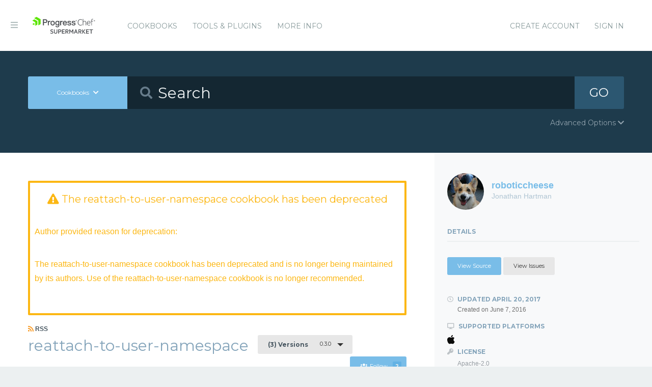

--- FILE ---
content_type: text/html; charset=utf-8
request_url: https://supermarket.chef.io/cookbooks/reattach-to-user-namespace/versions/0.3.0
body_size: 7339
content:
<!DOCTYPE html>
<!--[if lt IE 7]>      <html class="no-js lt-ie9 lt-ie8 lt-ie7"> <![endif]-->
<!--[if IE 7]>         <html class="no-js lt-ie9 lt-ie8"> <![endif]-->
<!--[if IE 8]>         <html class="no-js lt-ie9"> <![endif]-->
<!--[if gt IE 8]><!--> <html class="no-js"> <!--<![endif]-->
  <head>
    <meta name="viewport" content="width=device-width, initial-scale=1.0, minimal-ui">
    <title>reattach-to-user-namespace Cookbook - Chef Supermarket</title>
    <meta name="description" content="reattach-to-user-namespace Cookbook (0.3.0) mac_os_x">
    <link rel="shortcut icon" href="https://supermarket.chef.io/assets/favicon-1de176982429b62ce155aa4f6e8b617f78fe12d214340b9e67480e96288b06d1.ico" type="image/x-icon">
    <link rel="icon" href="https://supermarket.chef.io/assets/favicon-1de176982429b62ce155aa4f6e8b617f78fe12d214340b9e67480e96288b06d1.ico" type="image/x-icon">
    <link rel="apple-touch-icon" href="https://supermarket.chef.io/assets/apple-touch-icon-6f4e4f3faf5e32d0cdad7c2466f310dcbdf2c112945a0a5555ca71cffb67f56b.png"/>
    <link rel="stylesheet" href="/assets/application-133c97d65c4949afa93578f49d21c0e72f8e6ea16ccebd80df2768d4b279bfd0.css" media="all" />
      <link rel="stylesheet" href="//fonts.googleapis.com/css?family=Montserrat:400,700" />
    <meta name="csrf-param" content="authenticity_token" />
<meta name="csrf-token" content="bSxpZ2fXVk1bNzdrmVcDz040DM19smRpfHvPvfY72iWsw1TYMESioRaS0146LllcSCr-6hF5GZp-0gaHvUrYKQ" />
      


  <script nonce="8HzuwAsVyKGaSu1oxtlgew==">
//<![CDATA[

    !function(){var analytics=window.analytics=window.analytics||[];if(!analytics.initialize)if(analytics.invoked)window.console&&console.error&&console.error("Segment snippet included twice.");else{analytics.invoked=!0;analytics.methods=["trackSubmit","trackClick","trackLink","trackForm","pageview","identify","reset","group","track","ready","alias","debug","page","once","off","on"];analytics.factory=function(t){return function(){var e=Array.prototype.slice.call(arguments);e.unshift(t);analytics.push(e);return analytics}};for(var t=0;t<analytics.methods.length;t++){var e=analytics.methods[t];analytics[e]=analytics.factory(e)}analytics.load=function(t){var e=document.createElement("script");e.type="text/javascript";e.async=!0;e.src=("https:"===document.location.protocol?"https://":"http://")+"cdn.segment.com/analytics.js/v1/"+t+"/analytics.min.js";var n=document.getElementsByTagName("script")[0];n.parentNode.insertBefore(e,n)};analytics.SNIPPET_VERSION="4.0.0";
    analytics.load("");
    analytics.page();
    }}();

//]]>
</script>
  </head>
  <body class="cookbook_versions">
    <div class="off-canvas-wrap">
      <div class="inner-wrap">
        <!-- Chef Property Menu -->
        <aside class="left-off-canvas-menu">
          <ul class="off-canvas-list show-for-medium-down">
            <li><a href="/cookbooks-directory">Cookbooks</a></li>
              <li><a href="/tools">Tools &amp; Plugins</a></li>
            <li class="more-info"><a>More Info</a></li>
              <li><a rel="sign_in nofollow" data-method="post" href="/auth/chef_oauth2">Sign In</a></li>
          </ul>
          <ul class="off-canvas-list">
            <li><a target="_blank" rel="noopener" href="https://www.chef.io">Get Chef</a></li>
            <li><a target="_blank" rel="noopener" href="https://learn.chef.io">Learn Chef</a></li>
            <li><a target="_blank" rel="noopener" href="https://docs.chef.io">Docs</a></li>
            <li><a target="_blank" rel="noopener" href="https://www.chef.io/training">Training</a></li>
          </ul>
        </aside>

        <header class="globalheader">
          <a class="left-off-canvas-toggle"><i class="fa fa-bars"></i><span class="hide">Menu</span></a>
          <div class="inner_wrap">
            <div class="logo_and_nav_toggle">
              <h2 class="logochef"><a href="/"><span>Chef Supermarket</span></a></h2>
            </div>
            <nav class="appnav">
  <ul class="mainnav hide-for-medium-down">
    <li><a data-hover="Cookbooks" rel="cookbooks" href="/cookbooks-directory">Cookbooks</a></li>
      <li><a href="/tools-directory">Tools &amp; Plugins</a></li>
    <li class="more-info"><a>More Info</a></li>
  </ul>
  <div class="usermenu">
    <ul>
      <li class="sign_in_create_account"><a href="https://manage.chef.io/signup?ref=community">Create Account</a></li>
      <li class="sign_in_create_account"><a rel="sign_in nofollow" data-method="post" href="/auth/chef_oauth2">Sign In</a></li>
    </ul>
  </div>
</nav>

          </div>
        </header>

          <div class="announcement_banner">
  <div class="announcement_banner_content">

    <div class="announcement_info">
      <h3>Adoptable Cookbooks List</h3>

      <p>
        Looking for a cookbook to adopt?  You can now see a list of cookbooks available for adoption!
        <br />
        <a href="/available_for_adoption">List of Adoptable Cookbooks</a>
      </p>
    </div>

    <div class="announcement_info">
      <h3>Supermarket Belongs to the Community</h3>

      <p>Supermarket belongs to the community. While Chef has the responsibility to keep it running and be stewards of its functionality, what it does and how it works is driven by the community. The <a href="https://github.com/chef/supermarket">chef/supermarket</a> repository will continue to be where development of the Supermarket application takes place. Come be part of shaping the direction of Supermarket by opening issues and pull requests or by joining us on the <a href="https://discourse.chef.io/">Chef Mailing List</a>.</p>
    </div>

    <div class="announcement_info">
      <h3><a href="/documentation">View our collection of guides, documentation, and articles</a></h3>
    </div>
  </div>
</div>


        
        <form class="search_form" action="/cookbooks" accept-charset="UTF-8" method="get">
  <div class="search_bar">
    <div class="quick_search">
      <div class="search_toggle">
        <a class="button expand large" data-dropdown="search-types" rel="toggle-search-types"><span>Cookbooks</span> <i class="fa fa-chevron-down"></i></a>

        <ul id="search-types" data-dropdown-content class="f-dropdown">
          <li><a href="#" data-url=/cookbooks rel="toggle-cookbook-search">Cookbooks</a></li>
          <li><a href="#" data-url=/tools rel="toggle-tool-search">Tools</a></li>
        </ul>
      </div>

      <div class="search_field">
        <i class="fa fa-search"></i>
        <input type="search" name="q" id="q" placeholder="Search" class="cookbook_search_textfield" />
      </div>

      

      <div class="search_button">
        <button type="submit" class="cookbook_search_button">
          GO
</button>      </div>

      <div class="advanced_search_toggle">
        <span>Advanced Options <i class="fa fa-chevron-down" id="toggle-arrow"></i><span>
      </div>
    </div>
  </div>

  <div class="advanced_search_body">
    <h4> Select Badges</h4>
    <div class="advanced_search_badges" >

        <div class="advanced_search_badge">
            <label>
              <input type="checkbox" name="badges[]" id="badges_partner" value="partner" />
              partner
            </label>
        </div>
    </div>

    <h4> Select Supported Platforms </h4>
    <div class = "advanced_search_platforms" >

        <div class="advanced_search_platform">
            <label>
              <input type="checkbox" name="platforms[]" id="platforms_" value="aix" />
              aix
            </label>
        </div>
        <div class="advanced_search_platform">
            <label>
              <input type="checkbox" name="platforms[]" id="platforms_" value="amazon" />
              amazon
            </label>
        </div>
        <div class="advanced_search_platform">
            <label>
              <input type="checkbox" name="platforms[]" id="platforms_" value="centos" />
              centos
            </label>
        </div>
        <div class="advanced_search_platform">
            <label>
              <input type="checkbox" name="platforms[]" id="platforms_" value="debian" />
              debian
            </label>
        </div>
        <div class="advanced_search_platform">
            <label>
              <input type="checkbox" name="platforms[]" id="platforms_" value="fedora" />
              fedora
            </label>
        </div>
        <div class="advanced_search_platform">
            <label>
              <input type="checkbox" name="platforms[]" id="platforms_" value="freebsd" />
              freebsd
            </label>
        </div>
        <div class="advanced_search_platform">
            <label>
              <input type="checkbox" name="platforms[]" id="platforms_" value="mac_os_x" />
              mac_os_x
            </label>
        </div>
        <div class="advanced_search_platform">
            <label>
              <input type="checkbox" name="platforms[]" id="platforms_" value="opensuseleap" />
              opensuseleap
            </label>
        </div>
        <div class="advanced_search_platform">
            <label>
              <input type="checkbox" name="platforms[]" id="platforms_" value="oracle" />
              oracle
            </label>
        </div>
        <div class="advanced_search_platform">
            <label>
              <input type="checkbox" name="platforms[]" id="platforms_" value="redhat" />
              redhat
            </label>
        </div>
        <div class="advanced_search_platform">
            <label>
              <input type="checkbox" name="platforms[]" id="platforms_" value="ubuntu" />
              ubuntu
            </label>
        </div>
        <div class="advanced_search_platform">
            <label>
              <input type="checkbox" name="platforms[]" id="platforms_" value="scientific" />
              scientific
            </label>
        </div>
        <div class="advanced_search_platform">
            <label>
              <input type="checkbox" name="platforms[]" id="platforms_" value="smartos" />
              smartos
            </label>
        </div>
        <div class="advanced_search_platform">
            <label>
              <input type="checkbox" name="platforms[]" id="platforms_" value="solaris" />
              solaris
            </label>
        </div>
        <div class="advanced_search_platform">
            <label>
              <input type="checkbox" name="platforms[]" id="platforms_" value="suse" />
              suse
            </label>
        </div>
        <div class="advanced_search_platform">
            <label>
              <input type="checkbox" name="platforms[]" id="platforms_" value="windows" />
              windows
            </label>
        </div>
    </div>

    <h4> Select Status </h4>
    <div class = "advanced_search_statuses">
      <div class = "advanced_search_status">
        <label>
          <input type="checkbox" name="deprecated" id="deprecated" value="true" />
          Include deprecated cookbooks
        </label>
      </div>
    </div>

    <div class= "advanced_textfield">
      <input type="search" name="platforms[]" id="platforms_" placeholder="You can write in a platform name here if it&#39;s not listed above" class="platform_search_textfield" />
    </div>
  </div>
</form>

        <div class="container">
          


<div class="page resource cookbook_show" data-equalizer>
  <div class="main">
    <div class="deprecation-notice">
      <h2 class="deprecation-copy">
        <i class="fa fa-exclamation-triangle"></i> The reattach-to-user-namespace
        cookbook has been deprecated
      </h2>
      <p class="deprecation-copy"> Author provided reason for deprecation: </p>
      <p class="deprecation-copy">The reattach-to-user-namespace cookbook has been deprecated and is no longer being maintained by its authors.  Use of the reattach-to-user-namespace cookbook is no longer recommended.</p>
      <p class="deprecation-copy">
      </p>
    </div>

  <small class="rss">
    <a class="rss_feed_link" href="/cookbooks/reattach-to-user-namespace.atom">
      <i class="fa fa-rss"></i> RSS
</a>  </small>
  <h1 class="heading">
    <span itemprop="name">reattach-to-user-namespace</span>
    <small class="version_dropdown">
      <a data-dropdown="versions" class="button radius tiny dropdown secondary" rel="cookbook_versions" href="#">
        <span class="versions_count">
          (3) Versions
        </span>
        0.3.0
</a>      <ul id="versions" data-dropdown-content class="f-dropdown">
        <li>
        <ul>
            <li>
            <a rel="cookbook_version" href="/cookbooks/reattach-to-user-namespace/versions/0.3.0">
              0.3.0
              <i class="fa fa-check right"></i>
</a>            </li>
            <li>
            <a rel="cookbook_version" href="/cookbooks/reattach-to-user-namespace/versions/0.2.0">
              0.2.0
              
</a>            </li>
            <li>
            <a rel="cookbook_version" href="/cookbooks/reattach-to-user-namespace/versions/0.1.0">
              0.1.0
              
</a>            </li>
        </ul>
        </li>
      </ul>
    </small>

    <small class="followbutton">
  <a rel="sign-in-to-follow nofollow" class="button radius tiny follow" title="You must be signed in to follow a cookbook." data-tooltip="true" data-method="put" href="/cookbooks/reattach-to-user-namespace/follow"><i class="fa fa-users"></i>Follow<span class="cookbook_follow_count">2</span></a>
</small>

  </h1>

  <p itemprop="description">Installs/Configures reattach-to-user-namespace</p>

  <div class="installs" data-update-url="https://supermarket.chef.io/profile/update_install_preference">
  <dl data-tab data-options="deep_linking:true; scroll_to_content: false;" class="">
      <dd class="active">
        <a href="#policyfile" class="button tiny secondary">Policyfile</a>
      </dd>

      <dd>
        <a href="#berkshelf" class="button tiny secondary">Berkshelf</a>
      </dd>

      <dd>
        <a href="#knife" class="button tiny secondary">Knife</a>
      </dd>
  </dl>

  <div class="tabs-content">
      <div class="content active" id="policyfile">
        <pre class="install">cookbook 'reattach-to-user-namespace', '~&gt; 0.3.0', :supermarket</pre>
      </div>

      <div class="content" id="berkshelf">
        <pre class="install">cookbook 'reattach-to-user-namespace', '~&gt; 0.3.0'</pre>
      </div>

      <div class="content" id="knife">
        <pre class="install">knife supermarket install reattach-to-user-namespace</pre>
        <pre class="install">knife supermarket download reattach-to-user-namespace</pre>
      </div>
  </div>
</div>


  <dl class="tabs" data-tab data-options="deep_linking:true">
    <dd class="active"><a href="#readme">README</a></dd>
    <dd><a href="#dependencies" rel="cookbook_dependencies">Dependencies</a></dd>
      <dd><a href="#changelog" rel="changelog">Changelog</a></dd>
      <dd>
      <a href="#quality" rel="quality">Quality
      <span class="has-tip" title="the percentage of passing quality metrics">
        <i class="fa fa-dashboard"></i> 33%</a>
      </span>
      </dd>
  </dl>
  <div class="tabs-content">
    <div class="content active" id="readme">
      <h1 id="reattach-to-user-namespace-cookbook">Reattach To User Namespace Cookbook</h1>

<p><a href="https://supermarket.chef.io/cookbooks/reattach-to-user-namespace" target="_blank" rel="noopener"><img src="//img.shields.io/cookbook/v/reattach-to-user-namespace.svg" alt="Cookbook Version"></a><br>
<a href="https://travis-ci.org/RoboticCheese/reattach-to-user-namespace-chef" target="_blank" rel="noopener"><img src="//img.shields.io/travis/RoboticCheese/reattach-to-user-namespace-chef.svg" alt="Build Status"></a><br>
<a href="https://codeclimate.com/github/RoboticCheese/reattach-to-user-namespace-chef" target="_blank" rel="noopener"><img src="//img.shields.io/codeclimate/github/RoboticCheese/reattach-to-user-namespace-chef.svg" alt="Code Climate"></a><br>
<a href="https://coveralls.io/r/RoboticCheese/reattach-to-user-namespace-chef" target="_blank" rel="noopener"><img src="//img.shields.io/coveralls/RoboticCheese/reattach-to-user-namespace-chef.svg" alt="Coverage Status"></a></p>

<p>A Chef cookbook for the reattach-to-user-namespace OS X utility.</p>

<h1 id="requirements">Requirements</h1>

<p>This cookbook requires an OS X node and depends on the homebrew community<br>
cookbook.</p>

<h1 id="usage">Usage</h1>

<p>Either add the included default recipe to your run list or implement the<br>
custom resources in a recipe of your own.</p>

<h1 id="recipes">Recipes</h1>

<p><strong><em>default</em></strong></p>

<p>Performs an attribute-based installation of RtUN.</p>

<h1 id="attributes">Attributes</h1>

<p><strong><em>default</em></strong></p>

<p>The default behavior is to install via <code>:homebrew</code>, but this can be overridden<br>
if you wish to install via <code>:direct</code> download and compile from GitHub:</p>
<pre><code>default['reattach_to_user_namespace']['app']['source'] = nil
</code></pre>
<p>If desired, a specific version of RtUN can be installed rather than the latest:</p>
<pre><code>default['reattach_to_user_namespace']['app']['version'] = nil
</code></pre>
<h1 id="resources">Resources</h1>

<p><strong><em>reattach_to_user_namespace_app</em></strong></p>

<p>Manages installation of the RtUN utility.</p>

<p>Syntax:</p>
<pre><code>reattach_to_user_namespace_app 'default' do
  source :homebrew
  version '1.2'
  action :install
end
</code></pre>
<p>Actions:</p>

<table>
<thead>
<tr>
<th>Action</th>
<th>Description</th>
</tr>
</thead>
<tbody>
<tr>
<td><code>:install</code></td>
<td>Install the app</td>
</tr>
<tr>
<td><code>:upgrade</code></td>
<td>Upgrade the app</td>
</tr>
<tr>
<td><code>:remove</code></td>
<td>Remove the app</td>
</tr>
</tbody>
</table>

<p>Properties:</p>

<table>
<thead>
<tr>
<th>Property</th>
<th>Default</th>
<th>Description</th>
</tr>
</thead>
<tbody>
<tr>
<td>source</td>
<td><code>:homebrew</code></td>
<td>Install via <code>:homebrew</code> or <code>:direct</code> GitHub DL</td>
</tr>
<tr>
<td>version</td>
<td><code>nil</code></td>
<td>Install a specific version instead of the latest</td>
</tr>
<tr>
<td>action</td>
<td><code>:install</code></td>
<td>Action(s) to perform</td>
</tr>
</tbody>
</table>

<h1 id="contributing">Contributing</h1>

<ol>
<li>Fork it</li>
<li>Create your feature branch (<code>git checkout -b my-new-feature</code>)</li>
<li>Add tests for the new feature; ensure they pass (<code>rake</code>)</li>
<li>Commit your changes (<code>git commit -am 'Add some feature'</code>)</li>
<li>Push to the branch (<code>git push origin my-new-feature</code>)</li>
<li>Create a new Pull Request</li>
</ol>

<h1 id="license-authors">License &amp; Authors</h1>

<ul>
<li>Author: Jonathan Hartman <a href="mailto:j@hartman.io" target="_blank" rel="noopener">j@hartman.io</a>
</li>
</ul>

<p>Copyright 2016-2017, Jonathan Hartman</p>

<p>Licensed under the Apache License, Version 2.0 (the "License");<br>
you may not use this file except in compliance with the License.<br>
You may obtain a copy of the License at</p>
<pre><code>http://www.apache.org/licenses/LICENSE-2.0
</code></pre>
<p>Unless required by applicable law or agreed to in writing, software<br>
distributed under the License is distributed on an "AS IS" BASIS,<br>
WITHOUT WARRANTIES OR CONDITIONS OF ANY KIND, either express or implied.<br>
See the License for the specific language governing permissions and<br>
limitations under the License.</p>

    </div>
    <div class="content" id="dependencies">
      <h3 class="dependent-header">Dependent cookbooks</h3>
        <table>
          <tbody>
            <tr>
  <td><a rel="cookbook_dependency" href="https://supermarket.chef.io/cookbooks/homebrew">homebrew &lt; 5.0</a></td>
</tr>

          </tbody>
        </table>

      <h3 class="dependent-header">Contingent cookbooks</h3>
        <dl class="accordion contingents" data-accordion>
            <dd class="accordion-navigation">
            <a href="#panel-mac-app-store">
              mac-app-store
              <span class="right">Applicable Versions <i class="fa fa-plus"></i><i class="fa fa-minus"></i></span>
            </a>
            <div id="panel-mac-app-store" class="content">
              <table>
                <tbody>
                  <tr>
  <td>
    <a href="/cookbooks/mac-app-store">mac-app-store 2.1.0</a>
  </td>
</tr>
<tr>
  <td>
    <a href="/cookbooks/mac-app-store">mac-app-store 3.0.0</a>
  </td>
</tr>
<tr>
  <td>
    <a href="/cookbooks/mac-app-store">mac-app-store 3.1.0</a>
  </td>
</tr>

                </tbody>
              </table>
            </div>
            </dd>
        </dl>
    </div>
      <div class="content" id="changelog">
        <h1 id="reattach-to-user-namespace-cookbook-changelog">Reattach To User Namespace Cookbook CHANGELOG</h1>

<h2 id="v0-3-0-2017-04-20">v0.3.0 (2017-04-20)</h2>

<ul>
<li>Update the homebrew cookbook dependency</li>
</ul>

<h2 id="v0-2-0-2017-03-15">v0.2.0 (2017-03-15)</h2>

<ul>
<li>Update the homebrew cookbook dependency</li>
</ul>

<h2 id="v0-1-0-2016-06-07">v0.1.0 (2016-06-07)</h2>

<ul>
<li>Initial release!</li>
</ul>

<h2 id="v0-0-1-2016-06-03">v0.0.1 (2016-06-03)</h2>

<ul>
<li>Development started</li>
</ul>

      </div>
      <div class="content" id="quality">
      <h1>Collaborator Number Metric
        <pre>
            <p>0.3.0 failed this metric</pre>
            <pre>Failure: Cookbook has 0 collaborators. A cookbook must have at least 2 collaborators to pass this metric.</pre>
        </pre>
      <h1>Contributing File Metric
        <pre>
            <p>0.3.0 failed this metric</pre>
            <pre>Failure: To pass this metric, your cookbook metadata must include a source url, the source url must be in the form of https://github.com/user/repo, and your repo must contain a CONTRIBUTING.md file</pre>
        </pre>
      <h1>Foodcritic Metric
        <pre>
            <p>0.3.0 passed this metric</pre>
        </pre>
      <h1>No Binaries Metric
        <pre>
            <p>0.3.0 passed this metric</pre>
        </pre>
      <h1>Testing File Metric
        <pre>
            <p>0.3.0 failed this metric</pre>
            <pre>Failure: To pass this metric, your cookbook metadata must include a source url, the source url must be in the form of https://github.com/user/repo, and your repo must contain a TESTING.md file</pre>
        </pre>
      <h1>Version Tag Metric
        <pre>
            <p>0.3.0 failed this metric</pre>
            <pre>Failure: To pass this metric, your cookbook metadata must include a source url, the source url must be in the form of https://github.com/user/repo, and your repo must include a tag that matches this cookbook version number</pre>
        </pre>
  <br />
</div>

  </div>
</div>

  <div class="sidebar" data-equalizer-watch>
  <div class="owner_avatar">
  <a href="/users/roboticcheese">
    <img alt="Jonathan Hartman" class="gravatar" src="https://secure.gravatar.com/avatar/a6ff07a89ad2e5b14c33f19361f568b9?s=144" />
    <span itemprop="author">roboticcheese</span>
    <small>Jonathan Hartman</small>
</a></div>

  <div class="collaborators_avatar">

</div>




  <h3 class="" rel="edit-cookbook-urls">
    Details
  </h3>

  <div class="cookbook-details">

    <div class="cookbook-urls">
        <a class="button radius tiny source-url" itemprop="codeRepository" href="https://github.com/RoboticCheese/reattach-to-user-namespace-chef">View Source</a>

        <a class="button secondary radius tiny issues-url" itemprop="discussionUrl" href="https://github.com/RoboticCheese/reattach-to-user-namespace-chef/issues">View Issues</a>
    </div>

    <h4>
      <i class="fa fa-clock-o"></i> Updated <span itemprop="dateModified">April 20, 2017</span>
      <small>Created on <span itemprop="datePublished">June 7, 2016</span></small>
    </h4>

    <h4><i class="fa fa-desktop"></i> Supported Platforms</h4>
    <ul class="cookbook_platforms">
          <li class="cookbook_platform_icon">
            <img alt="mac_os_x &gt;= 0.0.0" title="mac_os_x &gt;= 0.0.0" height="16" width="16" class="fa" src="/assets/platform_macosx-edd6ef90e267c737e396025cbeaf23bfb1a5fe7136bf4e97cb7629cb072a2b08.svg" />
          </li>
    </ul>



    <h4><i class="fa fa-key"></i> License</h4>
    <p>Apache-2.0
    </p>



    <a class="button secondary radius expand button_download_cookbook" href="/cookbooks/reattach-to-user-namespace/download">Download Cookbook</a>
  </div>
</div>

</div>

        </div>
        <footer class="footer">
          Copyright &copy; 2026 Progress Software Corporation and/or its subsidiaries or affiliates. All Rights Reserved.
          <br><br>
          Progress and certain product names used herein are trademarks or registered trademarks of Progress Software Corporation and/or one of its subsidiaries or affiliates in the U.S. and/or other countries.
          <br>
          See <a href="https://www.progress.com/legal/trademarks">Trademarks</a>for appropriate markings. All rights in any other trademarks contained herein are reserved by their respective owners and their inclusion does not imply an endorsement, affiliation, or sponsorship as between Progress and the respective owners.
          <br><br><a href="https://docs.chef.io/community_guidelines">Code of Conduct</a>
          <a href="https://www.progress.com/legal/terms-of-use">Terms and Conditions of Use</a>
          <a href="https://www.progress.com/legal/privacy-policy">Privacy Policy</a>
          <a href="https://www.progress.com/legal/cookie-policy">Cookie Policy</a>
          <a href="https://www.progress.com/legal/trademarks">Trademark Policy</a>
          <a href="https://status.chef.io">Status</a>
        </footer>

        <a class="exit-off-canvas"></a>
      </div>
    </div>

    <script src="/assets/application-dfd09a135ee7f606beb4acdc1ebb0557c9a4572b3c747e677064366cfa70c80c.js"></script>
  </body>
</html>


--- FILE ---
content_type: image/svg+xml;charset=utf-8
request_url: https://img.shields.io/coverallsCoverage/github/RoboticCheese/reattach-to-user-namespace-chef.svg
body_size: 25
content:
<svg xmlns="http://www.w3.org/2000/svg" width="104" height="20" role="img" aria-label="coverage: 100%"><title>coverage: 100%</title><linearGradient id="s" x2="0" y2="100%"><stop offset="0" stop-color="#bbb" stop-opacity=".1"/><stop offset="1" stop-opacity=".1"/></linearGradient><clipPath id="r"><rect width="104" height="20" rx="3" fill="#fff"/></clipPath><g clip-path="url(#r)"><rect width="61" height="20" fill="#555"/><rect x="61" width="43" height="20" fill="#4c1"/><rect width="104" height="20" fill="url(#s)"/></g><g fill="#fff" text-anchor="middle" font-family="Verdana,Geneva,DejaVu Sans,sans-serif" text-rendering="geometricPrecision" font-size="110"><text aria-hidden="true" x="315" y="150" fill="#010101" fill-opacity=".3" transform="scale(.1)" textLength="510">coverage</text><text x="315" y="140" transform="scale(.1)" fill="#fff" textLength="510">coverage</text><text aria-hidden="true" x="815" y="150" fill="#010101" fill-opacity=".3" transform="scale(.1)" textLength="330">100%</text><text x="815" y="140" transform="scale(.1)" fill="#fff" textLength="330">100%</text></g></svg>

--- FILE ---
content_type: image/svg+xml;charset=utf-8
request_url: https://img.shields.io/cookbook/v/reattach-to-user-namespace.svg
body_size: -10
content:
<svg xmlns="http://www.w3.org/2000/svg" width="108" height="20" role="img" aria-label="cookbook: v0.3.0"><title>cookbook: v0.3.0</title><linearGradient id="s" x2="0" y2="100%"><stop offset="0" stop-color="#bbb" stop-opacity=".1"/><stop offset="1" stop-opacity=".1"/></linearGradient><clipPath id="r"><rect width="108" height="20" rx="3" fill="#fff"/></clipPath><g clip-path="url(#r)"><rect width="63" height="20" fill="#555"/><rect x="63" width="45" height="20" fill="#fe7d37"/><rect width="108" height="20" fill="url(#s)"/></g><g fill="#fff" text-anchor="middle" font-family="Verdana,Geneva,DejaVu Sans,sans-serif" text-rendering="geometricPrecision" font-size="110"><text aria-hidden="true" x="325" y="150" fill="#010101" fill-opacity=".3" transform="scale(.1)" textLength="530">cookbook</text><text x="325" y="140" transform="scale(.1)" fill="#fff" textLength="530">cookbook</text><text aria-hidden="true" x="845" y="150" fill="#010101" fill-opacity=".3" transform="scale(.1)" textLength="350">v0.3.0</text><text x="845" y="140" transform="scale(.1)" fill="#fff" textLength="350">v0.3.0</text></g></svg>